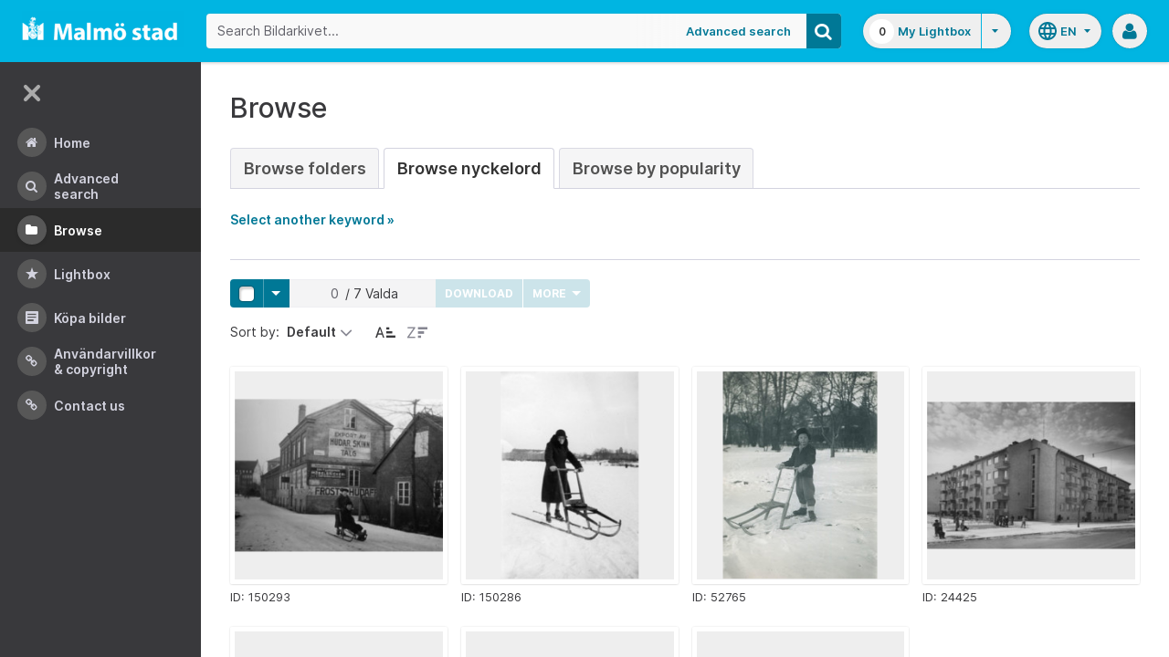

--- FILE ---
content_type: application/javascript
request_url: https://bildarkivet.malmo.se/asset-bank/js/modules/search-filters/searchSort.js
body_size: 3874
content:
/* global searchFilter, dropdown */

var searchSort;

searchSort = (function() {
    'use strict';

    var $sortOrderingToggle,
        $sortByAttributeLink,
        $sortByAttributeDropdown,
        $sortByAttributeHidden,
        $successMessage,
        $mainSortComponent,
        $currentSortLabel,
        springCsrfToken,
        shouldShowMessage,
        sortAreaId;

    function init() {
        $sortOrderingToggle = $('.js-sort-order-toggle');
        $sortByAttributeLink = $('.js-sort-by-link');
        $sortByAttributeDropdown = $('.js-sort-by-dropdown');
        $sortByAttributeHidden = $('.js-sort-by-hidden');
        $successMessage = $('.js-sort-message');
        $currentSortLabel = $('.js-current-sort-label');
        $mainSortComponent = $('.js-sort-filter');
        sortAreaId = $('.js-sort-area-id').val();
        springCsrfToken = 'test_csrf_token';

        stopLoadingState();
        $sortOrderingToggle.on('click', changeSortOrder);
        $sortByAttributeLink.on('click', changeSortBy);
        selectSortAttributeAndUpdateDisplayFields({currentTarget: currentlySelectedSortByAttributeLink()});
    }

    function selectSortAttributeAndUpdateDisplayFields(clickEvent) {
        var $linkThatWasClicked = $(clickEvent.currentTarget);
        var chosenSortAttributeId = $linkThatWasClicked.data('sort-attr');
        var chosenAttributeName = $linkThatWasClicked.find('.option__name').text();

        updateHiddenFieldWithChosenAttributeId(chosenSortAttributeId);
        updateDispayOfSelectedAttributeName(chosenAttributeName);
        updateSelectedAttributeLinks(chosenSortAttributeId);

        return chosenSortAttributeId;
    }

    function changeSortOrder() {
        startLoadingState();
        searchFilter.doFilter({sortAreaId: sortAreaId, sortDescending: isSortDescending()}, stopLoadingState);
    }

    function isSortDescending() {
        return $('input[name=\'sortDescending\']:checked').val();
    }

    function changeSortBy(clickEvent) {
        startLoadingState();
        dropdown.closeAllDropdowns();
        searchFilter.doFilter({sortAreaId: sortAreaId, sortAttributeId: selectSortAttributeAndUpdateDisplayFields(clickEvent)}, stopLoadingState);
    }

    function updateSelectedAttributeLinks(chosenSortAttributeId) {
        resetDisabledLinks();
        disableCurrentSelectedAttributeLink(chosenSortAttributeId);
    }

    function updateHiddenFieldWithChosenAttributeId(chosenSortAttributeId) {
        $sortByAttributeHidden.val(chosenSortAttributeId);
    }

    function updateDispayOfSelectedAttributeName(chosenAttributeName) {
        $currentSortLabel.html(chosenAttributeName);
    }

    function disableCurrentSelectedAttributeLink(chosenSortAttributeId) {
        $sortByAttributeDropdown.find('[data-sort-attr=\'' + chosenSortAttributeId + '\']').addClass('is-disabled');
    }

    function resetDisabledLinks() {
        $('.js-sort-by-link.is-disabled').removeClass('is-disabled');
    }

    function startLoadingState() {
        $mainSortComponent.addClass('is-loading');
    }

    function stopLoadingState() {
        showSuccessMessage();
        $mainSortComponent.removeClass('is-loading');
    }

    function showSuccessMessage() {
        if (shouldShowMessage && notOnLightboxPage()) {
            showSuccessMessageForTwoSeconds();
        }
        shouldShowMessage = true;
    }

    function currentlySelectedSortByAttributeLink() {
        return $sortByAttributeDropdown.find('a[data-sort-attr=\''+$sortByAttributeHidden.val()+'\']')[0];
    }

    function notOnLightboxPage() {
        return $('#lightboxPage').length !== 1;
    }

    function showSuccessMessageForTwoSeconds() {
        $successMessage.addClass('is-visible');
        setTimeout( function(){
            $successMessage.removeClass('is-visible');
        }, 2000);
    }

    return {
        init: init
    };
}());
